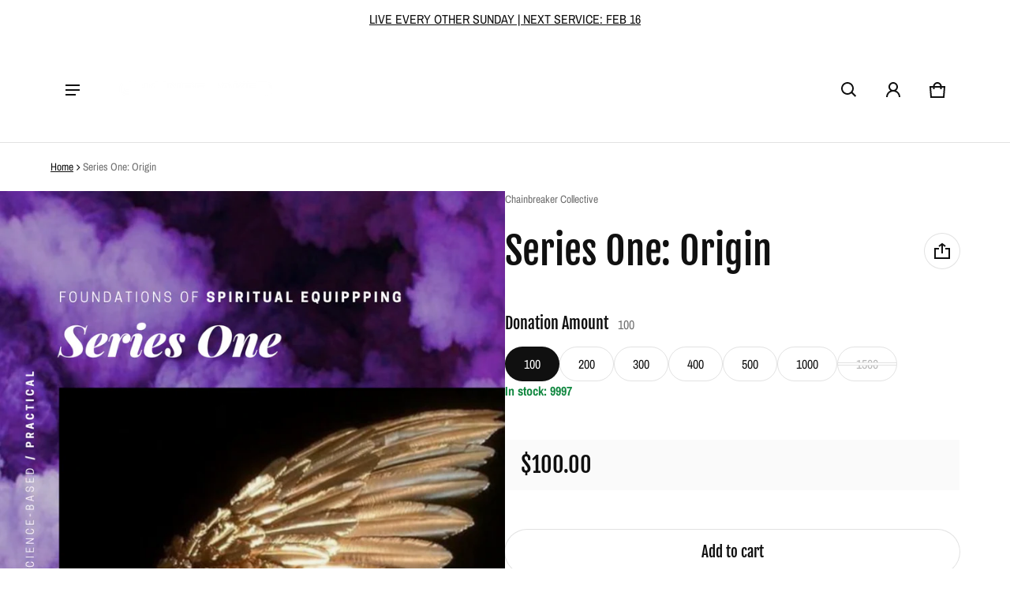

--- FILE ---
content_type: text/css
request_url: https://chainbreakercollective.com/cdn/shop/t/6/assets/account.css?v=99607346970135376631714189649
body_size: -222
content:
#recover:target{display:block}#recover:target~#login{display:none}.account__header{margin-bottom:calc(var(--spacing) * 4)}.address{border-top:1px solid var(--color-divider);padding:32px 0}tfoot tr:last-child .t-td:before{color:var(--color-normal-text)}.bill-address{border-bottom:1px solid var(--color-divider)}.customer-order .s-content>p{padding-bottom:calc(var(--spacing) * 4);margin:0;color:var(--color-light-text)}.customer-order table tfoot tr{border:none}@media (max-width: 768px){.t-tr{border-top:1px solid var(--color-divider);border-bottom:none;display:block}.t-td{display:flex;justify-content:space-between}.t-td:before{content:attr(data-name);color:var(--color-light-text);margin-right:20px}th,td{padding:8px 0}.t-thead{display:none}.customer-order tfoot .t-td:first-of-type{display:none}.customer-order tbody tr:last-child{padding-bottom:16px;border-bottom:1px solid var(--color-divider);margin-bottom:16px}.customer-order tfoot .tf-tr:last-child{border-bottom:1px solid var(--color-divider);padding-bottom:24px;display:block}.customer-order__position{text-align:right}.account__header{margin-bottom:0}}@media (min-width: 769px){.t-tr{border-bottom:1px solid var(--color-divider)}.account-adress .address{padding:48px 0}.customer-order tfoot .tf-tr:first-child .t-td{padding-top:32px}}
/*# sourceMappingURL=/cdn/shop/t/6/assets/account.css.map?v=99607346970135376631714189649 */
